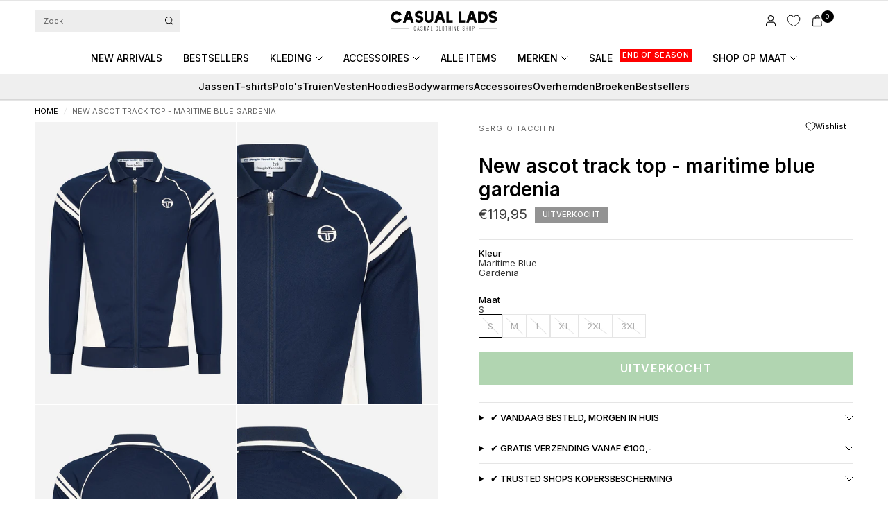

--- FILE ---
content_type: text/javascript; charset=utf-8
request_url: https://casuallads.fr/products/sergio-tacchini-aw23-new-ascot-track-top-maritime-blue-gardenia.js
body_size: 772
content:
{"id":8489681682766,"title":"New ascot track top - maritime blue gardenia","handle":"sergio-tacchini-aw23-new-ascot-track-top-maritime-blue-gardenia","description":"\u003cp\u003eNew ascot track top - maritime blue gardenia\u003c\/p\u003e","published_at":"2023-11-15T15:55:33+01:00","created_at":"2023-08-14T17:00:26+02:00","vendor":"Sergio Tacchini","type":"Vesten","tags":["2023-Q3-Q4","29519-F23UK-220","bfcm15","bfcmfullprice","black friday","bovenkleding","full-priced","gdmei","no-cd-tag","no-tag-0308","noseasontag","sale26","truien-en-vesten","voorraad"],"price":11995,"price_min":11995,"price_max":11995,"available":false,"price_varies":false,"compare_at_price":11995,"compare_at_price_min":11995,"compare_at_price_max":11995,"compare_at_price_varies":false,"variants":[{"id":46957610369358,"title":"Maritime Blue Gardenia \/ S","option1":"Maritime Blue Gardenia","option2":"S","option3":null,"sku":null,"requires_shipping":true,"taxable":true,"featured_image":null,"available":false,"name":"New ascot track top - maritime blue gardenia - Maritime Blue Gardenia \/ S","public_title":"Maritime Blue Gardenia \/ S","options":["Maritime Blue Gardenia","S"],"price":11995,"weight":0,"compare_at_price":11995,"inventory_management":"shopify","barcode":null,"requires_selling_plan":false,"selling_plan_allocations":[]},{"id":46957610402126,"title":"Maritime Blue Gardenia \/ M","option1":"Maritime Blue Gardenia","option2":"M","option3":null,"sku":"5059695793570","requires_shipping":true,"taxable":true,"featured_image":null,"available":false,"name":"New ascot track top - maritime blue gardenia - Maritime Blue Gardenia \/ M","public_title":"Maritime Blue Gardenia \/ M","options":["Maritime Blue Gardenia","M"],"price":11995,"weight":0,"compare_at_price":11995,"inventory_management":"shopify","barcode":null,"requires_selling_plan":false,"selling_plan_allocations":[]},{"id":46957610434894,"title":"Maritime Blue Gardenia \/ L","option1":"Maritime Blue Gardenia","option2":"L","option3":null,"sku":"5059695793587","requires_shipping":true,"taxable":true,"featured_image":null,"available":false,"name":"New ascot track top - maritime blue gardenia - Maritime Blue Gardenia \/ L","public_title":"Maritime Blue Gardenia \/ L","options":["Maritime Blue Gardenia","L"],"price":11995,"weight":0,"compare_at_price":11995,"inventory_management":"shopify","barcode":null,"requires_selling_plan":false,"selling_plan_allocations":[]},{"id":46957610467662,"title":"Maritime Blue Gardenia \/ XL","option1":"Maritime Blue Gardenia","option2":"XL","option3":null,"sku":"5059695793594","requires_shipping":true,"taxable":true,"featured_image":null,"available":false,"name":"New ascot track top - maritime blue gardenia - Maritime Blue Gardenia \/ XL","public_title":"Maritime Blue Gardenia \/ XL","options":["Maritime Blue Gardenia","XL"],"price":11995,"weight":0,"compare_at_price":11995,"inventory_management":"shopify","barcode":null,"requires_selling_plan":false,"selling_plan_allocations":[]},{"id":46957610500430,"title":"Maritime Blue Gardenia \/ 2XL","option1":"Maritime Blue Gardenia","option2":"2XL","option3":null,"sku":null,"requires_shipping":true,"taxable":true,"featured_image":null,"available":false,"name":"New ascot track top - maritime blue gardenia - Maritime Blue Gardenia \/ 2XL","public_title":"Maritime Blue Gardenia \/ 2XL","options":["Maritime Blue Gardenia","2XL"],"price":11995,"weight":0,"compare_at_price":11995,"inventory_management":"shopify","barcode":null,"requires_selling_plan":false,"selling_plan_allocations":[]},{"id":46957610533198,"title":"Maritime Blue Gardenia \/ 3XL","option1":"Maritime Blue Gardenia","option2":"3XL","option3":null,"sku":null,"requires_shipping":true,"taxable":true,"featured_image":null,"available":false,"name":"New ascot track top - maritime blue gardenia - Maritime Blue Gardenia \/ 3XL","public_title":"Maritime Blue Gardenia \/ 3XL","options":["Maritime Blue Gardenia","3XL"],"price":11995,"weight":0,"compare_at_price":11995,"inventory_management":"shopify","barcode":null,"requires_selling_plan":false,"selling_plan_allocations":[]}],"images":["\/\/cdn.shopify.com\/s\/files\/1\/2528\/6152\/files\/CasualLads54_286976c7-ee8a-4a47-85d0-8bb78c96a39a.jpg?v=1741783195","\/\/cdn.shopify.com\/s\/files\/1\/2528\/6152\/files\/CasualLads54DETAIL_6728bd27-3739-46e8-a931-9b0d26aa2985.jpg?v=1741783195","\/\/cdn.shopify.com\/s\/files\/1\/2528\/6152\/files\/CasualLads55_8f13c092-8af9-4ebd-949b-d3477741ce6a.jpg?v=1741783195","\/\/cdn.shopify.com\/s\/files\/1\/2528\/6152\/files\/CasualLads55DETAIL_61b806d2-ddb1-4054-864f-385fc6868d07.jpg?v=1741783196"],"featured_image":"\/\/cdn.shopify.com\/s\/files\/1\/2528\/6152\/files\/CasualLads54_286976c7-ee8a-4a47-85d0-8bb78c96a39a.jpg?v=1741783195","options":[{"name":"Kleur","position":1,"values":["Maritime Blue Gardenia"]},{"name":"Maat","position":2,"values":["S","M","L","XL","2XL","3XL"]}],"url":"\/products\/sergio-tacchini-aw23-new-ascot-track-top-maritime-blue-gardenia","media":[{"alt":"Sergio Tacchini Vesten  New ascot track top - maritime blue gardenia ","id":45194276798798,"position":1,"preview_image":{"aspect_ratio":0.714,"height":2048,"width":1462,"src":"https:\/\/cdn.shopify.com\/s\/files\/1\/2528\/6152\/files\/CasualLads54_286976c7-ee8a-4a47-85d0-8bb78c96a39a.jpg?v=1741783195"},"aspect_ratio":0.714,"height":2048,"media_type":"image","src":"https:\/\/cdn.shopify.com\/s\/files\/1\/2528\/6152\/files\/CasualLads54_286976c7-ee8a-4a47-85d0-8bb78c96a39a.jpg?v=1741783195","width":1462},{"alt":"Sergio Tacchini Vesten  New ascot track top - maritime blue gardenia ","id":45194276831566,"position":2,"preview_image":{"aspect_ratio":0.714,"height":2048,"width":1462,"src":"https:\/\/cdn.shopify.com\/s\/files\/1\/2528\/6152\/files\/CasualLads54DETAIL_6728bd27-3739-46e8-a931-9b0d26aa2985.jpg?v=1741783195"},"aspect_ratio":0.714,"height":2048,"media_type":"image","src":"https:\/\/cdn.shopify.com\/s\/files\/1\/2528\/6152\/files\/CasualLads54DETAIL_6728bd27-3739-46e8-a931-9b0d26aa2985.jpg?v=1741783195","width":1462},{"alt":"Sergio Tacchini Vesten  New ascot track top - maritime blue gardenia ","id":45194276864334,"position":3,"preview_image":{"aspect_ratio":0.714,"height":2048,"width":1462,"src":"https:\/\/cdn.shopify.com\/s\/files\/1\/2528\/6152\/files\/CasualLads55_8f13c092-8af9-4ebd-949b-d3477741ce6a.jpg?v=1741783195"},"aspect_ratio":0.714,"height":2048,"media_type":"image","src":"https:\/\/cdn.shopify.com\/s\/files\/1\/2528\/6152\/files\/CasualLads55_8f13c092-8af9-4ebd-949b-d3477741ce6a.jpg?v=1741783195","width":1462},{"alt":"Sergio Tacchini Vesten  New ascot track top - maritime blue gardenia ","id":45194276897102,"position":4,"preview_image":{"aspect_ratio":0.714,"height":2048,"width":1462,"src":"https:\/\/cdn.shopify.com\/s\/files\/1\/2528\/6152\/files\/CasualLads55DETAIL_61b806d2-ddb1-4054-864f-385fc6868d07.jpg?v=1741783196"},"aspect_ratio":0.714,"height":2048,"media_type":"image","src":"https:\/\/cdn.shopify.com\/s\/files\/1\/2528\/6152\/files\/CasualLads55DETAIL_61b806d2-ddb1-4054-864f-385fc6868d07.jpg?v=1741783196","width":1462}],"requires_selling_plan":false,"selling_plan_groups":[]}